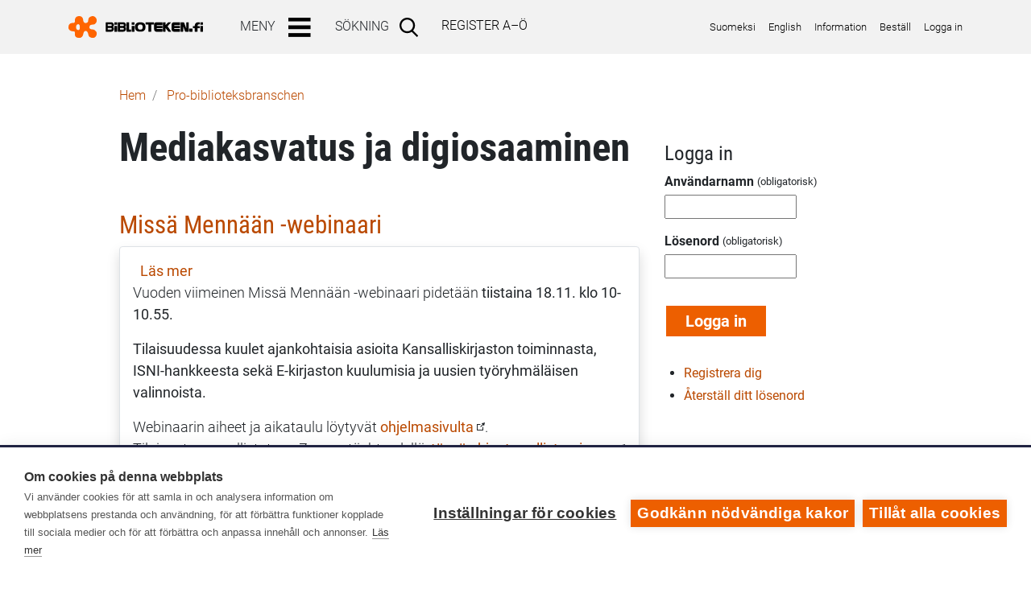

--- FILE ---
content_type: text/html; charset=UTF-8
request_url: https://www.biblioteken.fi/taxonomy/term/259309?language_content_entity=fi&page=1
body_size: 12146
content:
<!DOCTYPE html>
<html lang="sv" dir="ltr" prefix="content: http://purl.org/rss/1.0/modules/content/  dc: http://purl.org/dc/terms/  foaf: http://xmlns.com/foaf/0.1/  og: http://ogp.me/ns#  rdfs: http://www.w3.org/2000/01/rdf-schema#  schema: http://schema.org/  sioc: http://rdfs.org/sioc/ns#  sioct: http://rdfs.org/sioc/types#  skos: http://www.w3.org/2004/02/skos/core#  xsd: http://www.w3.org/2001/XMLSchema# ">
  <head>
    <meta charset="utf-8" />
<meta name="Generator" content="Drupal 10 (https://www.drupal.org)" />
<meta name="MobileOptimized" content="width" />
<meta name="HandheldFriendly" content="true" />
<meta name="viewport" content="width=device-width, initial-scale=1, user-scalable=yes" />
<link rel="alternate" hreflang="fi" href="https://www.biblioteken.fi/taxonomy/term/259309?language_content_entity=fi" />
<link rel="alternate" hreflang="sv" href="https://www.biblioteken.fi/taxonomy/term/259309?language_content_entity=sv" />
<link rel="alternate" type="application/rss+xml" title="Mediakasvatus ja digiosaaminen" href="https://www.biblioteken.fi/taxonomy/term/259309/feed?language_content_entity=fi" />

    <title>Mediakasvatus ja digiosaaminen | Biblioteken.fi</title>
    <link rel="icon" type="image/x-icon" href="/themes/contrib/emotheme_sv/favicon.ico">
    <link rel="icon" type="image/png" sizes="32x32" href="/themes/contrib/emotheme_sv/images/favicon/favicon-32.png">
    <link rel="icon" type="image/png" sizes="192x192" href="/themes/contrib/emotheme_sv/images/favicon/favicon-192.png">
    <link rel="apple-touch-icon" type="image/png" sizes="180x180" href="/themes/contrib/emotheme_sv/images/favicon/favicon-180.png">
    <link rel="manifest" href="/themes/contrib/emotheme_sv/images/manifest/manifest.json">
    <script defer data-domain="biblioteken.fi" type="text/plain" data-kifi-consent="analytics" data-src="https://plausible.io/js/script.js"></script>
    <link rel="stylesheet" media="all" href="/sites/default/files/css/css_le3KqOn58kqhPxSGJ6LchsUeToByLXT2fzuVxMDax00.css?delta=0&amp;language=sv&amp;theme=emotheme_sv&amp;include=eJxdjkEOgzAQAz9EmyehJXFhRTaL4gCiry8qalX1YtkzF8cs5BEGIbp4dQMpI_jZxdPpvOJs1STrEx3M2wRDGFFQNXrhD8s-SL6xHVnL-OU9t38160P7SeLMkKShqWHROKO-jaGsIVVfku-l48EGu55uip3hnXfztGa8AJarTis" />
<link rel="stylesheet" media="all" href="/sites/default/files/css/css_KjWC4DzuEkkaBiVcERgZ0k-G76neUfRUqU046_HTtpQ.css?delta=1&amp;language=sv&amp;theme=emotheme_sv&amp;include=eJxdjkEOgzAQAz9EmyehJXFhRTaL4gCiry8qalX1YtkzF8cs5BEGIbp4dQMpI_jZxdPpvOJs1STrEx3M2wRDGFFQNXrhD8s-SL6xHVnL-OU9t38160P7SeLMkKShqWHROKO-jaGsIVVfku-l48EGu55uip3hnXfztGa8AJarTis" />

    <script src="https://cdn.cookiehub.eu/c2/0540ebb9.js"></script>
<script src="https://gfx.kirjastot.fi/kifi/consent/csp-detect-blocked.js"></script>
<script src="https://gfx.kirjastot.fi/kifi/consent/cookiehub.js"></script>

  </head>
      <body class="path-taxonomy-term-259309 path-taxonomy has-footer">
                        <div id="skip-links">
            <a href="#maincontent" class="visually-hidden focusable skip-link">
              Hoppa till huvudinnehåll
            </a>
          </div>
                
          <div class="dialog-off-canvas-main-canvas" data-off-canvas-main-canvas>
    <header class="bg-light mb-3 py-1">
  <div class="container">
    <div class="main-navigation d-flex justify-content-between align-items-center">
        <nav class="navbar navbar-expand-lg navbar-light bg-light p-0">
    <div id="block-emotheme-sv-branding" class="site-branding block block-system block-system-branding-block">
  
    
        <a href="https://www.biblioteken.fi/" title="Hem" rel="home" class="site-branding__logo nav-link pl-0">
      <img src="/themes/contrib/emotheme/images/logo-sv.svg" alt="Libraries.fi" />
    </a>
  </div>
<div id="block-emotheme-sv-menutree" class="block block-kifimenu block-kifimenu-block">
  
    
    <button id="toggle-nav-main" class="navbar-toggler border-0" type="button" data-toggle="collapse" data-target="#navbarSupportedContent" 
    aria-controls="navbarSupportedContent" aria-expanded="false">
    <span class="mr-3 text-uppercase d-none d-sm-inline" aria-hidden="true">Meny</span><img src="/themes/contrib/emotheme_sv/images/menubar.svg" alt="Meny"/>
  </button>
  <div id="navbarSupportedContent" class="collapse navbar-collapse justify-content-between">
    <div class="d-lg-flex">
      <div class="my-3" aria-haspopup="true">
        <button id="kifimenu-toggle" class="border-0 mx-4" type="button" aria-controls="menu">
          <span class="mr-3 text-uppercase font-weight-light">Meny</span><img src="/themes/contrib/emotheme_sv/images/menubar.svg" alt="" aria-hidden="true"/>
        </button>
          

              <div class="kifi-main-nav-start-level pt-lg-2" aria-hidden="true">
      <ul class="menu navbar-nav mr-auto">
                                  <li class="nav-item menu-item menu-item--collapsed">
        <a href="https://www.biblioteken.fi/">Ingångssida</a>
              </li>
                              <li class="menu-item--tree nav-item dropdown menu-item menu-item--collapsed">
        <a href="https://www.biblioteken.fi/aktuellt" data-drupal-link-system-path="node/219292">Aktuellt</a>
                                <div class="kifi-main-nav-sublevel">
      <ul class="menu navbar-nav mr-auto">
                                  <li class="nav-item menu-item menu-item--collapsed">
        <a href="/aktuellt/nyheter">Nyheter</a>
              </li>
                              <li class="nav-item menu-item menu-item--collapsed">
        <a href="https://www.biblioteken.fi/node/add/announcement" data-drupal-link-system-path="node/add/announcement">Skicka in en nyhet</a>
              </li>
                              <li class="nav-item menu-item menu-item--collapsed">
        <a href="https://www.biblioteken.fi/aktuellt/meddelanden-och-kampanjer" data-drupal-link-system-path="aktuellt/meddelanden-och-kampanjer">Meddelanden och kampanjer</a>
              </li>
                              <li class="nav-item menu-item menu-item--collapsed">
        <a href="https://www.biblioteken.fi/node/add/procal_entry" data-drupal-link-system-path="node/add/procal_entry">Skicka in ett meddelande</a>
              </li>
                              <li class="nav-item menu-item menu-item--collapsed">
        <a href="https://www.biblioteken.fi/nyhetsbrev" data-drupal-link-system-path="node/221467">Nyhetsbrev</a>
              </li>
                              <li class="nav-item menu-item menu-item--collapsed">
        <a href="https://www.biblioteken.fi/bibliotekssome" data-drupal-link-system-path="node/219899">Sociala medier på bibliotek</a>
              </li>
                              <li class="nav-item menu-item menu-item--collapsed">
        <a href="https://www.biblioteken.fi/biblioteksnyheterfranvarlden" data-drupal-link-system-path="node/221789">Biblioteksnyheter från världen - arkiv</a>
              </li>
                              <li class="nav-item menu-item menu-item--collapsed">
        <a href="https://www.kirjastot.fi/ajankohtaista/pienkustantajien-uutuuksia">Förlagsmeddelanden för bibliotek</a>
              </li>
        </ul>
    </div><!-- #kifi-main-nav -->
  
              </li>
                              <li class="menu-item--tree nav-item dropdown menu-item menu-item--collapsed">
        <a href="https://www.biblioteken.fi/fortbildning-och-arbetsplatser" data-drupal-link-system-path="node/219294">Fortbildning, utbildning och arbetsplatser</a>
                                <div class="kifi-main-nav-sublevel">
      <ul class="menu navbar-nav mr-auto">
                                  <li class="nav-item menu-item menu-item--collapsed">
        <a href="https://www.biblioteken.fi/fortbildning-och-arbetsplatser/fortbildning-och-seminarier" data-drupal-link-system-path="fortbildning-och-arbetsplatser/fortbildning-och-seminarier">Fortbildning och seminarier</a>
              </li>
                              <li class="nav-item menu-item menu-item--collapsed">
        <a href="https://www.biblioteken.fi/procal/calendar?group=391" data-drupal-link-query="{&quot;group&quot;:&quot;391&quot;}" data-drupal-link-system-path="procal/calendar">Fortbildningskalender</a>
              </li>
                              <li class="nav-item menu-item menu-item--collapsed">
        <a href="https://www.biblioteken.fi/fortbildning-och-arbetsplatser/lediga-arbetsplatser" data-drupal-link-system-path="fortbildning-och-arbetsplatser/lediga-arbetsplatser">Lediga arbetsplatser</a>
              </li>
                              <li class="nav-item menu-item menu-item--collapsed">
        <a href="https://www.biblioteken.fi/biblioteksbranschen/biblioteksstudier" data-drupal-link-system-path="node/216154">Biblioteksutbildning</a>
              </li>
                              <li class="nav-item menu-item menu-item--collapsed">
        <a href="https://www.biblioteken.fi/liboppi" data-drupal-link-system-path="node/221661">Inlärningsmiljön Liboppi</a>
              </li>
                              <li class="nav-item menu-item menu-item--collapsed">
        <a href="/digihandledning">Digital handledning</a>
              </li>
                              <li class="nav-item menu-item menu-item--collapsed">
        <a href="https://www.biblioteken.fi/spel" data-drupal-link-system-path="node/216105">Spel och spelfostran</a>
              </li>
        </ul>
    </div><!-- #kifi-main-nav -->
  
              </li>
                              <li class="menu-item--tree nav-item dropdown menu-item menu-item--collapsed">
        <a href="https://www.biblioteken.fi/biblioteksutveckling" data-drupal-link-system-path="node/219282">Biblioteksbranshen och utveckling</a>
                                <div class="kifi-main-nav-sublevel">
      <ul class="menu navbar-nav mr-auto">
                                  <li class="nav-item menu-item menu-item--collapsed">
        <a href="https://www.biblioteken.fi/bibliotek-och-utveckling/bibliotek-med-utvecklingsuppdrag" data-drupal-link-system-path="node/216093">Bibliotek med regionala utvecklingsuppdrag</a>
              </li>
                              <li class="nav-item menu-item menu-item--collapsed">
        <a href="https://www.biblioteken.fi/biblioteksbranschen/centralbiblioteket" data-drupal-link-system-path="node/216163">Riksomfattande utvecklingsuppdrag</a>
              </li>
                              <li class="nav-item menu-item menu-item--collapsed">
        <a href="https://www.biblioteken.fi/bibliotek-och-utveckling/kontaktuppgifter" data-drupal-link-system-path="node/216090">Kontaktuppgifter till bibliotek med utvecklingsuppdrag</a>
              </li>
                              <li class="nav-item menu-item menu-item--collapsed">
        <a href="https://www.biblioteken.fi/projekt" data-drupal-link-system-path="node/219304">Projekt</a>
              </li>
                              <li class="nav-item menu-item menu-item--collapsed">
        <a href="https://www.biblioteken.fi/lagar-och-forvaltning" data-drupal-link-system-path="node/221840">Förvaltning och lagar</a>
              </li>
                              <li class="nav-item menu-item menu-item--collapsed">
        <a href="https://www.sjkerte.fi/sv">Läsfrämjande för barn och unga</a>
              </li>
                              <li class="nav-item menu-item menu-item--collapsed">
        <a href="https://www.biblioteken.fi/publikationer-och-rekommendationer-850e4" data-drupal-link-system-path="node/216100">Publikationer</a>
              </li>
                              <li class="nav-item menu-item menu-item--collapsed">
        <a href="https://www.biblioteken.fi/biblioteksutveckling/aktivt-medborgarskap" data-drupal-link-system-path="node/223930">Främjande av aktivt medborgarskap</a>
              </li>
                              <li class="nav-item menu-item menu-item--collapsed">
        <a href="https://www.biblioteken.fi/bibliotekochutveckling/jobbaibiblioteket" data-drupal-link-system-path="node/223302">På jobb i biblioteket!</a>
              </li>
        </ul>
    </div><!-- #kifi-main-nav -->
  
              </li>
                              <li class="menu-item--tree nav-item dropdown menu-item menu-item--collapsed">
        <a href="https://www.biblioteken.fi/kommunikation-och-marknadsforing" data-drupal-link-system-path="node/219291">Marknadsföring och innehåll</a>
                                <div class="kifi-main-nav-sublevel">
      <ul class="menu navbar-nav mr-auto">
                                  <li class="nav-item menu-item menu-item--collapsed">
        <a href="https://www.biblioteken.fi/anvandning-av-bibliotekenfi-innehall" data-drupal-link-system-path="node/221589">Användning av Biblioteken.fi:s innehåll på webbsidor</a>
              </li>
                              <li class="nav-item menu-item menu-item--collapsed">
        <a href="https://www.biblioteken.fi/litteratur/bokhandel" data-drupal-link-system-path="node/216170">Förlag och bokhandlar</a>
              </li>
                              <li class="nav-item menu-item menu-item--collapsed">
        <a href="https://www.biblioteken.fi/innehallsproduktion" data-drupal-link-system-path="node/219293">Innehållsproduktion på Biblioteken.fi</a>
              </li>
                              <li class="nav-item menu-item menu-item--collapsed">
        <a href="https://www.biblioteken.fi/symbolen-for-de-allmanna-biblioteken" title="Symbolen för de allmänna biblioteken" data-drupal-link-system-path="node/218326">Symbolen för de allmänna biblioteken</a>
              </li>
                              <li class="nav-item menu-item menu-item--collapsed">
        <a href="/materialbank">Materialbank</a>
              </li>
                              <li class="nav-item menu-item menu-item--collapsed">
        <a href="https://www.biblioteken.fi/symbolen-for-de-allmanna-biblioteken-och-tillganglighet" data-drupal-link-system-path="node/216099">Tillgänglighet och lätt språk</a>
              </li>
                              <li class="nav-item menu-item menu-item--collapsed">
        <a href="https://www.biblioteken.fi/tapahtumapankki" data-drupal-link-system-path="tapahtumapankki">Evenemangs- och idébank</a>
              </li>
                              <li class="nav-item menu-item menu-item--collapsed">
        <a href="https://www.biblioteken.fi/biblioteksbranschen/upphovsratt" data-drupal-link-system-path="node/216149">Upphovsrätt</a>
              </li>
        </ul>
    </div><!-- #kifi-main-nav -->
  
              </li>
                              <li class="menu-item--tree nav-item dropdown menu-item menu-item--collapsed">
        <a href="https://www.biblioteken.fi/informationssokningsverktyg" data-drupal-link-system-path="node/219900">Informationssökning</a>
                                <div class="kifi-main-nav-sublevel">
      <ul class="menu navbar-nav mr-auto">
                                  <li class="nav-item menu-item menu-item--collapsed">
        <a href="https://www.biblioteken.fi/handledning-i-informationssokning" data-drupal-link-system-path="node/221906">Handledning i informationssökning</a>
              </li>
        </ul>
    </div><!-- #kifi-main-nav -->
  
              </li>
                              <li class="menu-item--tree nav-item dropdown menu-item menu-item--collapsed">
        <a href="https://www.biblioteken.fi/samarbetsgrupper" data-drupal-link-system-path="node/221779">Samarbetsgrupper</a>
                                <div class="kifi-main-nav-sublevel">
      <ul class="menu navbar-nav mr-auto">
                                  <li class="nav-item menu-item menu-item--collapsed">
        <a href="https://www.biblioteken.fi/radet" data-drupal-link-system-path="node/216160">Rådet för de allmänna biblioteken</a>
              </li>
                              <li class="nav-item menu-item menu-item--collapsed">
        <a href="https://www.biblioteken.fi/biblioteksbranschen/foreningar" data-drupal-link-system-path="node/216164">Biblioteksföreningar och organisationer</a>
              </li>
                              <li class="nav-item menu-item menu-item--collapsed">
        <a href="https://www.biblioteken.fi/biblioteksbranschen/facktidningar" data-drupal-link-system-path="node/216153">Biblioteksfackliga tidningar</a>
              </li>
                              <li class="nav-item menu-item menu-item--collapsed">
        <a href="https://www.biblioteken.fi/biblioteksbranschen/bibliotekssamarbete/konsortium" data-drupal-link-system-path="node/216143">Konsortiet för de allmänna biblioteken</a>
              </li>
                              <li class="nav-item menu-item menu-item--collapsed">
        <a href="https://www.kirjastot.fi/erik/radet-for-specialbibliotek">Rådet för specialbibliotek</a>
              </li>
        </ul>
    </div><!-- #kifi-main-nav -->
  
              </li>
                              <li class="menu-item--tree nav-item dropdown menu-item menu-item--collapsed">
        <a href="https://www.biblioteken.fi/statistik" title="Biblioteksstatistik" data-drupal-link-system-path="node/218976">Statistik</a>
                                <div class="kifi-main-nav-sublevel">
      <ul class="menu navbar-nav mr-auto">
                                  <li class="nav-item menu-item menu-item--collapsed">
        <a href="https://www.biblioteken.fi/kommunvisa-inloggnings-ID-n-och-anvisningar-for-statistikforing" data-drupal-link-system-path="node/219295">Inloggnings-ID: n och anvisningar för statistikföring</a>
              </li>
        </ul>
    </div><!-- #kifi-main-nav -->
  
              </li>
                              <li class="menu-item--tree nav-item dropdown menu-item menu-item--collapsed">
        <a href="https://www.biblioteken.fi/anvisningar-och-rekommendationer" data-drupal-link-system-path="node/219305">Anvisningar och rekommendationer</a>
                                <div class="kifi-main-nav-sublevel">
      <ul class="menu navbar-nav mr-auto">
                                  <li class="nav-item menu-item menu-item--collapsed">
        <a href="https://www.biblioteken.fi/anvandar-id" data-drupal-link-system-path="node/219478">Användar-ID:n för Biblioteken.fi</a>
              </li>
                              <li class="nav-item menu-item menu-item--collapsed">
        <a href="https://www.biblioteken.fi/anvisningar-formular-for-nyheter-och-meddelanden" data-drupal-link-system-path="node/222112">Lämna in nyheter, meddelanden på Biblioteken.fi</a>
              </li>
                              <li class="nav-item menu-item menu-item--collapsed">
        <a href="https://www.biblioteken.fi/biblioteksbranschen/fjarrlan" data-drupal-link-system-path="node/216151">Fjärrlån</a>
              </li>
                              <li class="nav-item menu-item menu-item--collapsed">
        <a href="https://www.biblioteken.fi/materialanskaffning" data-drupal-link-system-path="node/221693">Medieanskaffning</a>
              </li>
                              <li class="nav-item menu-item menu-item--collapsed">
        <a href="https://www.biblioteken.fi/amnesord" data-drupal-link-system-path="node/216145">Katalogisering och innehållsbeskrivning</a>
              </li>
        </ul>
    </div><!-- #kifi-main-nav -->
  
              </li>
                              <li class="menu-item--tree nav-item dropdown menu-item menu-item--collapsed">
        <a href="https://www.biblioteken.fi/flersprakigabiblioteket" data-drupal-link-system-path="node/216103">Flerspråkiga biblioteket</a>
                                <div class="kifi-main-nav-sublevel">
      <ul class="menu navbar-nav mr-auto">
                                  <li class="nav-item menu-item menu-item--collapsed">
        <a href="https://www.biblioteken.fi/node/225491" data-drupal-link-system-path="node/225491">Det Flerspråkiga biblioteket firar sitt 30-åriga jubileum</a>
              </li>
                              <li class="nav-item menu-item menu-item--collapsed">
        <a href="https://www.biblioteken.fi/flersprakigabiblioteketet-kontakt" data-drupal-link-system-path="node/221770">Flerspråkiga bibliotekets kontaktuppgifter</a>
              </li>
                              <li class="nav-item menu-item menu-item--collapsed">
        <a href="https://www.biblioteken.fi/flersprakigabiblioteket/utlaning" data-drupal-link-system-path="node/224438">Låna från Flerspråkiga biblioteket</a>
              </li>
                              <li class="nav-item menu-item menu-item--collapsed">
        <a href="https://www.biblioteken.fi/tjanster-och-material-for-bibliotek" data-drupal-link-system-path="node/224449">Tjänster och material för bibliotek</a>
              </li>
                              <li class="nav-item menu-item menu-item--collapsed">
        <a href="https://www.biblioteken.fi/flerspr%C3%A5kigabiblioteket/bokhandlar" data-drupal-link-system-path="node/216097">Bokhandlar för anskaffning av flerspråkigt material</a>
              </li>
                              <li class="nav-item menu-item menu-item--collapsed">
        <a href="https://www.biblioteken.fi/litteratur-pa-olika-sprak" data-drupal-link-system-path="node/222027">Läsfrämjande på olika språk</a>
              </li>
                              <li class="nav-item menu-item menu-item--collapsed">
        <a href="https://www.biblioteken.fi/lankar-for-invandrare" data-drupal-link-system-path="node/222028">Information om Finland, språkkurser och bibliotekstjänster för invandrare</a>
              </li>
        </ul>
    </div><!-- #kifi-main-nav -->
  
              </li>
        </ul>
    </div><!-- #kifi-main-nav -->
  



      </div>
      <form action="https://www.biblioteken.fi/search/content" method="get" id="search-block-form" accept-charset="UTF-8" class="form-inline ml-3 ml-lg-0 my-3 my-lg-0">
        <div class="input-group bg-white border align-items-center align-items-lg-stretch w-100">
          <label for="edit-keys" class="text-uppercase mb-0 pl-3 pl-lg-0">Sökning</label>
          <input data-drupal-selector="edit-keys" id="edit-keys" name="keys" value="" size="11" maxlength="128" class="form-control px-1 border-0 text-body" type="search">
          </input>
          <button data-drupal-selector="edit-submit" id="edit-submit--2" value="Sök..." class="btn my-1 my-md-0 pl-1" type="submit">
            <img src="/themes/contrib/emotheme_sv/images/search.svg" alt="Sök"/>
          </button>
        </div>
      </form>
      <div class="m-3 text-uppercase font-weight-light"><a href="/register">Register A–Ö</a></div>
    </div><!-- .d-lg-flex -->
          <ul class="additional-nav d-flex my-4 my-lg-0 pl-3">
  <li class="pr-2">
    <a href="https://www.kirjastot.fi">Suomeksi</a>
  </li>
  <li class="px-2">
    <a href="https://www.libraries.fi">English</a>
  </li>
  <li class="px-2">
    <a href="/info">Information</a>
  </li>
  <li class="px-2">
    <a href="/bestall">Beställ</a>
  </li>
      <li class="pl-2">
      <a href="/user">Logga in</a>
    </li>
  </ul>
      </div><!-- #navbarSupportedContent -->
</div>

  </nav>

    </div><!-- .main-navigation -->
  </div><!-- .container -->
</header>

<main id="maincontent">
  <div class="container">
    <div class="row mx-md-3 mx-lg-5">

      <div class="col-12">
          <div class="region region-breadcrumb">
    <div id="block-emotheme-sv-murupolku" class="block block-kifimenu block-kifi-breadcrumb-block">
  
    
        <nav class="my-3" role="navigation" aria-labelledby="system-breadcrumb">
    <h2 id="system-breadcrumb" class="visually-hidden">Länkstig</h2>
    <ol class="breadcrumb pl-0 bg-white">
                        <li class="breadcrumb-item">
                      <a href="https://www.biblioteken.fi/?language_content_entity=fi">Hem</a>
                  </li>
                    <li class="breadcrumb-item">
          <a href="/pro">Pro-biblioteks­branschen</a>
        </li>
              </ol>
  </nav>

  </div>

  </div>

              </div><!-- div.col-12 -->

      
        <div class="col-lg-8 region region-content">
            <div class="region region-highlighted">
    <div data-drupal-messages-fallback class="hidden"></div>
<div id="block-emotheme-sv-cssstylefixes" class="block block-block-content block-block-content1f20bd05-6f42-4789-a880-173b7daff477">
  
    
      
            <div class="clearfix text-formatted field field--name-body field--type-text-with-summary field--label-hidden field__item"><style>
article.node ol li {
  display: flex;
}
article.node ol li:before {
  content: counters(item,".") ". ";
  margin-right: .5rem;
}
</style></div>
      
  </div>

  </div>

          
                    
                    
                      <div class="region region-content">
    <div id="block-emotheme-sv-page-title" class="block block-core block-page-title-block">
  
    
      
  <h1 class="page-title">Mediakasvatus ja digiosaaminen</h1>


  </div>
<div id="block-emotheme-sv-content" class="block block-system block-system-main-block">
  
    
      <div class="views-element-container"><div class="view view-taxonomy-term view-id-taxonomy_term view-display-id-page_1 js-view-dom-id-3223163670fe7553b0062ae0da0208b7cb78ee18d380a41d9dea24f53c6128d5">
  
    
      <div class="view-header">
      <div about="https://www.biblioteken.fi/taxonomy/term/259309?language_content_entity=fi" id="taxonomy-term-259309" class="taxonomy-term vocabulary-procal-subgroups">
  
    
  <div class="content">
    
  </div>
</div>

    </div>
      
      <div class="view-content">
          <div class="views-row">
<article data-history-node-id="225761" lang="fi" about="https://www.biblioteken.fi/ammattikalenteri/koulutus-ja-seminaarit/missa-mennaan-webinaari-8?language_content_entity=fi" class="node node--type-procal-entry node--view-mode-teaser">

  
      <h2>
      <a href="https://www.biblioteken.fi/ammattikalenteri/koulutus-ja-seminaarit/missa-mennaan-webinaari-8?language_content_entity=fi" rel="bookmark"><span class="field field--name-title field--type-string field--label-hidden">Missä Mennään -webinaari</span>
</a>
    </h2>
    

  
  <div class="mb-4 pt-3 pb-2 px-3 shadow border border-secondary rounded">
          <div class="node__links">
    <ul class="links inline"><li class="node-readmore"><a href="https://www.biblioteken.fi/ammattikalenteri/koulutus-ja-seminaarit/missa-mennaan-webinaari-8?language_content_entity=fi" rel="tag" title="Missä Mennään -webinaari" hreflang="fi">Läs mer<span class="visually-hidden"> om Missä Mennään -webinaari</span></a></li></ul>  </div>


            <div class="field field--name-body field--type-text-with-summary field--label-hidden pb-4 field__item"><p>Vuoden viimeinen Missä Mennään -webinaari pidetään <strong>tiistaina 18.11. klo 10-10.55.</strong></p>
<p><strong>Tilaisuudessa kuulet ajankohtaisia asioita Kansalliskirjaston toiminnasta, ISNI-hankkeesta sekä E-kirjaston kuulumisia ja uusien työryhmäläisen valinnoista.</strong></p>
<p>Webinaarin aiheet ja aikataulu löytyvät <a href="https://www.kiwi.fi/x/NQLxGg">ohjelmasivulta</a>.<br>Tilaisuuteen osallistutaan Zoom-etäyhteydellä, <a href="https://www.kiwi.fi/display/etaosallistuminen">tässä ohjeet osallistumiseen</a>.</p></div>
      
          <ul class="procal-export">
            <li><a class="procal-gcal-btn" href="http://www.google.com/calendar/event?action=TEMPLATE&amp;text=Miss%C3%A4+Menn%C3%A4%C3%A4n+-webinaari&amp;dates=20251118T100000%2F20251118T105500&amp;location=Zoom" title="Exportera till Google Kalendern">Export to Google Calendar</a></li>
            <li><a href="https://www.biblioteken.fi/procal/event/225761/export/ics?language_content_entity=fi" title="Ladda ner som iCalendar">Ladda ner som iCalendar</a></li>
          </ul>
        
  </div>

</article>
</div>
    <div class="views-row">
<article data-history-node-id="225748" lang="fi" about="https://www.biblioteken.fi/ammattikalenteri/koulutus-ja-seminaarit/kirjastojen-kopiraittila-sivuston-webinaari-27?language_content_entity=fi" class="node node--type-procal-entry node--view-mode-teaser">

  
      <h2>
      <a href="https://www.biblioteken.fi/ammattikalenteri/koulutus-ja-seminaarit/kirjastojen-kopiraittila-sivuston-webinaari-27?language_content_entity=fi" rel="bookmark"><span class="field field--name-title field--type-string field--label-hidden">Kirjastojen Kopiraittila -sivuston webinaari 27.11.</span>
</a>
    </h2>
    

  
  <div class="mb-4 pt-3 pb-2 px-3 shadow border border-secondary rounded">
          <div class="node__links">
    <ul class="links inline"><li class="node-readmore"><a href="https://www.biblioteken.fi/ammattikalenteri/koulutus-ja-seminaarit/kirjastojen-kopiraittila-sivuston-webinaari-27?language_content_entity=fi" rel="tag" title="Kirjastojen Kopiraittila -sivuston webinaari 27.11." hreflang="fi">Läs mer<span class="visually-hidden"> om Kirjastojen Kopiraittila -sivuston webinaari 27.11.</span></a></li></ul>  </div>


            <div class="field field--name-body field--type-text-with-summary field--label-hidden pb-4 field__item"><img src="/sites/default/files/inline-images/Kirjaston%20Kopiraittila%20-webinaarikuva_0.png" data-entity-uuid="67ab8a71-42cc-4b94-b786-32a243544732" data-entity-type="file" width="1080" height="1350" alt="Kirjaston Kopiraittila -webinaarin teemakuva. Sisältö sama kuin leipätekstissä." loading="lazy"><p>Oletko koskaan miettinyt, tarvitaanko elokuvan näyttämiseen kirjaston satutunnilla erillinen lupa? Saako musiikkia soittaa tapahtumassa tai valokuvan jakaa kirjaston somekanavissa?</p></div>
      
          <ul class="procal-export">
            <li><a class="procal-gcal-btn" href="http://www.google.com/calendar/event?action=TEMPLATE&amp;text=Kirjastojen+Kopiraittila+-sivuston+webinaari+27.11.&amp;dates=20251127T130000%2F20251127T140000&amp;location=" title="Exportera till Google Kalendern">Export to Google Calendar</a></li>
            <li><a href="https://www.biblioteken.fi/procal/event/225748/export/ics?language_content_entity=fi" title="Ladda ner som iCalendar">Ladda ner som iCalendar</a></li>
          </ul>
        
  </div>

</article>
</div>
    <div class="views-row">
<article data-history-node-id="225747" lang="fi" about="https://www.biblioteken.fi/ammattikalenteri/koulutus-ja-seminaarit/kirjastojen-kopiraittila-sivuston-webinaari-18?language_content_entity=fi" class="node node--type-procal-entry node--view-mode-teaser">

  
      <h2>
      <a href="https://www.biblioteken.fi/ammattikalenteri/koulutus-ja-seminaarit/kirjastojen-kopiraittila-sivuston-webinaari-18?language_content_entity=fi" rel="bookmark"><span class="field field--name-title field--type-string field--label-hidden">Kirjastojen Kopiraittila -sivuston webinaari 18.11.</span>
</a>
    </h2>
    

  
  <div class="mb-4 pt-3 pb-2 px-3 shadow border border-secondary rounded">
          <div class="node__links">
    <ul class="links inline"><li class="node-readmore"><a href="https://www.biblioteken.fi/ammattikalenteri/koulutus-ja-seminaarit/kirjastojen-kopiraittila-sivuston-webinaari-18?language_content_entity=fi" rel="tag" title="Kirjastojen Kopiraittila -sivuston webinaari 18.11." hreflang="fi">Läs mer<span class="visually-hidden"> om Kirjastojen Kopiraittila -sivuston webinaari 18.11.</span></a></li></ul>  </div>


            <div class="field field--name-body field--type-text-with-summary field--label-hidden pb-4 field__item"><img src="/sites/default/files/inline-images/Kirjaston%20Kopiraittila%20-webinaarikuva.png" data-entity-uuid="6e003686-744f-402f-96ef-d8a66bf13079" data-entity-type="file" alt="Kirjaston Kopiraittila -webinaarin teemakuva. Ajankohta sama kuin leipätekstissä." width="1080" height="1350" loading="lazy"><p>Oletko koskaan miettinyt, tarvitaanko elokuvan näyttämiseen kirjaston satutunnilla erillinen lupa? Saako musiikkia soittaa tapahtumassa tai valokuvan jakaa kirjaston somekanavissa?</p></div>
      
          <ul class="procal-export">
            <li><a class="procal-gcal-btn" href="http://www.google.com/calendar/event?action=TEMPLATE&amp;text=Kirjastojen+Kopiraittila+-sivuston+webinaari+18.11.&amp;dates=20251118T130000%2F20251118T140000&amp;location=" title="Exportera till Google Kalendern">Export to Google Calendar</a></li>
            <li><a href="https://www.biblioteken.fi/procal/event/225747/export/ics?language_content_entity=fi" title="Ladda ner som iCalendar">Ladda ner som iCalendar</a></li>
          </ul>
        
  </div>

</article>
</div>
    <div class="views-row">
<article data-history-node-id="225708" lang="fi" about="https://www.biblioteken.fi/ammattikalenteri/koulutus-ja-seminaarit/ai-och-biblioteken?language_content_entity=fi" class="node node--type-procal-entry node--view-mode-teaser">

  
      <h2>
      <a href="https://www.biblioteken.fi/ammattikalenteri/koulutus-ja-seminaarit/ai-och-biblioteken?language_content_entity=fi" rel="bookmark"><span class="field field--name-title field--type-string field--label-hidden">AI och biblioteken</span>
</a>
    </h2>
    

  
  <div class="mb-4 pt-3 pb-2 px-3 shadow border border-secondary rounded">
          <div class="node__links">
    <ul class="links inline"><li class="node-readmore"><a href="https://www.biblioteken.fi/ammattikalenteri/koulutus-ja-seminaarit/ai-och-biblioteken?language_content_entity=fi" rel="tag" title="AI och biblioteken" hreflang="fi">Läs mer<span class="visually-hidden"> om AI och biblioteken</span></a></li></ul>  </div>


            <div class="field field--name-body field--type-text-with-summary field--label-hidden pb-4 field__item"><p>Generativ AI håller på att revolutionera hela medialandskapet och sätter nya krav på media och informationskunnighet. Hur påverkar detta bibliotekens möjligheter att uppfylla sina uppdrag och vad innebär det för den enskilda biblioteksmedarbetaren? Hur kan biblioteken tillämpa AI&nbsp;och finns det ett hållbart och civiliserat sätt att använda teknologin?&nbsp;</p></div>
      
          <ul class="procal-export">
            <li><a class="procal-gcal-btn" href="http://www.google.com/calendar/event?action=TEMPLATE&amp;text=AI+och+biblioteken&amp;dates=20251021T130000%2F20251021T150000&amp;location=Teams" title="Exportera till Google Kalendern">Export to Google Calendar</a></li>
            <li><a href="https://www.biblioteken.fi/procal/event/225708/export/ics?language_content_entity=fi" title="Ladda ner som iCalendar">Ladda ner som iCalendar</a></li>
          </ul>
        
  </div>

</article>
</div>
    <div class="views-row">
<article data-history-node-id="225676" lang="fi" about="https://www.biblioteken.fi/ammattikalenteri/koulutus-ja-seminaarit/koulutusta-digi-kansalliskirjasto-fi-palvelun-4?language_content_entity=fi" class="node node--type-procal-entry node--view-mode-teaser">

  
      <h2>
      <a href="https://www.biblioteken.fi/ammattikalenteri/koulutus-ja-seminaarit/koulutusta-digi-kansalliskirjasto-fi-palvelun-4?language_content_entity=fi" rel="bookmark"><span class="field field--name-title field--type-string field--label-hidden">Koulutusta digi.kansalliskirjasto.fi-palvelun käytöstä 12.11.2025 klo 16</span>
</a>
    </h2>
    

  
  <div class="mb-4 pt-3 pb-2 px-3 shadow border border-secondary rounded">
          <div class="node__links">
    <ul class="links inline"><li class="node-readmore"><a href="https://www.biblioteken.fi/ammattikalenteri/koulutus-ja-seminaarit/koulutusta-digi-kansalliskirjasto-fi-palvelun-4?language_content_entity=fi" rel="tag" title="Koulutusta digi.kansalliskirjasto.fi-palvelun käytöstä 12.11.2025 klo 16" hreflang="fi">Läs mer<span class="visually-hidden"> om Koulutusta digi.kansalliskirjasto.fi-palvelun käytöstä 12.11.2025 klo 16</span></a></li></ul>  </div>


            <div class="field field--name-body field--type-text-with-summary field--label-hidden pb-4 field__item"><p>Digi.kansalliskirjasto.fi-palvelussa on yli 31 miljoonaa sivua aineistoja. Kiinnostaako palvelun sisällöt? Haluatko oppia hakemaan aineistoja paremmin? &nbsp;<br>Nyt on tarjolla vinkkejä järjestelmän tehokkaaseen käyttöön.&nbsp;</p>
<p>Koulutus järjestetään keskiviikkona 12.11.2025 klo 16 Zoomissa. Koulutus kestää noin tunnin.Koulutukseen ilmoittaudutaan tämän linkin kautta <a href="https://www.lyyti.fi/reg/DigiKayttokoulutus2511">Koulutus: Digi.kansalliskirjasto.fi</a>. Ilmoittautuminen sulkeutuu 12.11. klo 10.</p></div>
      
          <ul class="procal-export">
            <li><a class="procal-gcal-btn" href="http://www.google.com/calendar/event?action=TEMPLATE&amp;text=Koulutusta+digi.kansalliskirjasto.fi-palvelun+k%C3%A4yt%C3%B6st%C3%A4+12.11.2025+klo+16&amp;dates=20251112T160000%2F20251112T170000&amp;location=verkossa" title="Exportera till Google Kalendern">Export to Google Calendar</a></li>
            <li><a href="https://www.biblioteken.fi/procal/event/225676/export/ics?language_content_entity=fi" title="Ladda ner som iCalendar">Ladda ner som iCalendar</a></li>
          </ul>
        
  </div>

</article>
</div>
    <div class="views-row">
<article data-history-node-id="225657" lang="fi" about="https://www.biblioteken.fi/ammattikalenteri/koulutus-ja-seminaarit/piken-verkostowebinaari-ajatuksia-ja-harjoituksia?language_content_entity=fi" class="node node--type-procal-entry node--view-mode-teaser">

  
      <h2>
      <a href="https://www.biblioteken.fi/ammattikalenteri/koulutus-ja-seminaarit/piken-verkostowebinaari-ajatuksia-ja-harjoituksia?language_content_entity=fi" rel="bookmark"><span class="field field--name-title field--type-string field--label-hidden">PiKen verkostowebinaari: Ajatuksia ja harjoituksia kirjoittamisesta lukemisen innostajana</span>
</a>
    </h2>
    

  
  <div class="mb-4 pt-3 pb-2 px-3 shadow border border-secondary rounded">
          <div class="node__links">
    <ul class="links inline"><li class="node-readmore"><a href="https://www.biblioteken.fi/ammattikalenteri/koulutus-ja-seminaarit/piken-verkostowebinaari-ajatuksia-ja-harjoituksia?language_content_entity=fi" rel="tag" title="PiKen verkostowebinaari: Ajatuksia ja harjoituksia kirjoittamisesta lukemisen innostajana" hreflang="fi">Läs mer<span class="visually-hidden"> om PiKen verkostowebinaari: Ajatuksia ja harjoituksia kirjoittamisesta lukemisen innostajana</span></a></li></ul>  </div>


            <div class="field field--name-body field--type-text-with-summary field--label-hidden pb-4 field__item"><p><strong>PiKe-alueen lasten- ja nuortenkirjastotyön verkoston järjestämä Verkostowebinaari! Kokoonnumme perjantaina 31.10. klo 10.00 linjoille etäyhteyksin vaihtamaan ajatuksia kirjastoalan ajankohtaisista asioista. Tervetuloa mukaan kahvittelemaan, keskustelemaan ja oppimaan uutta yhdessä muiden kollegoiden kanssa. </strong><img src="https://s.w.org/images/core/emoji/16.0.1/svg/2615.svg" alt="☕" width="1" height="1"></p></div>
      
          <ul class="procal-export">
            <li><a class="procal-gcal-btn" href="http://www.google.com/calendar/event?action=TEMPLATE&amp;text=PiKen+verkostowebinaari%3A+Ajatuksia+ja+harjoituksia+kirjoittamisesta+lukemisen+innostajana&amp;dates=20251031T100000%2F20251031T110000&amp;location=Teams" title="Exportera till Google Kalendern">Export to Google Calendar</a></li>
            <li><a href="https://www.biblioteken.fi/procal/event/225657/export/ics?language_content_entity=fi" title="Ladda ner som iCalendar">Ladda ner som iCalendar</a></li>
          </ul>
        
  </div>

</article>
</div>
    <div class="views-row">
<article data-history-node-id="225643" lang="fi" about="https://www.biblioteken.fi/ammattikalenteri/koulutus-ja-seminaarit/kirjasto-mediataitojen-tukena-webinaarit-uuden?language_content_entity=fi" class="node node--type-procal-entry node--view-mode-teaser">

  
      <h2>
      <a href="https://www.biblioteken.fi/ammattikalenteri/koulutus-ja-seminaarit/kirjasto-mediataitojen-tukena-webinaarit-uuden?language_content_entity=fi" rel="bookmark"><span class="field field--name-title field--type-string field--label-hidden">Kirjasto mediataitojen tukena -webinaarit uuden mediakasvatuskokonaisuuden käyttöönottoon kirjastoille</span>
</a>
    </h2>
    

  
  <div class="mb-4 pt-3 pb-2 px-3 shadow border border-secondary rounded">
          <div class="node__links">
    <ul class="links inline"><li class="node-readmore"><a href="https://www.biblioteken.fi/ammattikalenteri/koulutus-ja-seminaarit/kirjasto-mediataitojen-tukena-webinaarit-uuden?language_content_entity=fi" rel="tag" title="Kirjasto mediataitojen tukena -webinaarit uuden mediakasvatuskokonaisuuden käyttöönottoon kirjastoille" hreflang="fi">Läs mer<span class="visually-hidden"> om Kirjasto mediataitojen tukena -webinaarit uuden mediakasvatuskokonaisuuden käyttöönottoon kirjastoille</span></a></li></ul>  </div>


            <div class="field field--name-body field--type-text-with-summary field--label-hidden pb-4 field__item"><p>Kansanvalistusseura-säätiön ja Mediakasvatusseuran <a href="https://mediakasvatus.fi/hanke/2024/11/uutistenlukua-eri-mediamaailmoissa-toimintamalli-nuorten-ja-aikuistenmedialukutaidon-vahvistamiseen/">Uutistenlukua eri mediamaailmoissa</a> -hankkeessa on pidetty menneen kevään ja kuluvan syksyn aikana työpajoja 15 eri kirjastossa nuorille ja aikuisille.</p>
<p>Uutistenlukuun ja mediakasvatukseen kehitetty työpajamalli ja oppimateriaali jalkautetaan kirjastoammattilaisten käyttöön<strong> Kirjasto mediataitojen tukena -webinaareissa.&nbsp;</strong></p></div>
      
          <ul class="procal-export">
            <li><a class="procal-gcal-btn" href="http://www.google.com/calendar/event?action=TEMPLATE&amp;text=Kirjasto+mediataitojen+tukena+-webinaarit+uuden+mediakasvatuskokonaisuuden+k%C3%A4ytt%C3%B6%C3%B6nottoon+kirjastoille&amp;dates=20251111T140000%2F20251126T184500&amp;location=Et%C3%A4n%C3%A4+Teamsissa" title="Exportera till Google Kalendern">Export to Google Calendar</a></li>
            <li><a href="https://www.biblioteken.fi/procal/event/225643/export/ics?language_content_entity=fi" title="Ladda ner som iCalendar">Ladda ner som iCalendar</a></li>
          </ul>
        
  </div>

</article>
</div>
    <div class="views-row">
<article data-history-node-id="225644" lang="fi" about="https://www.biblioteken.fi/ammattikalenteri/koulutus-ja-seminaarit/opi-ohjaamaan-uutistenlukupajaa-webinaarit-kirjastoammattilaisille?language_content_entity=fi" class="node node--type-procal-entry node--view-mode-teaser">

  
      <h2>
      <a href="https://www.biblioteken.fi/ammattikalenteri/koulutus-ja-seminaarit/opi-ohjaamaan-uutistenlukupajaa-webinaarit-kirjastoammattilaisille?language_content_entity=fi" rel="bookmark"><span class="field field--name-title field--type-string field--label-hidden">Opi ohjaamaan uutistenlukupajaa – webinaarit kirjastoammattilaisille</span>
</a>
    </h2>
    

  
  <div class="mb-4 pt-3 pb-2 px-3 shadow border border-secondary rounded">
          <div class="node__links">
    <ul class="links inline"><li class="node-readmore"><a href="https://www.biblioteken.fi/ammattikalenteri/koulutus-ja-seminaarit/opi-ohjaamaan-uutistenlukupajaa-webinaarit-kirjastoammattilaisille?language_content_entity=fi" rel="tag" title="Opi ohjaamaan uutistenlukupajaa – webinaarit kirjastoammattilaisille" hreflang="fi">Läs mer<span class="visually-hidden"> om Opi ohjaamaan uutistenlukupajaa – webinaarit kirjastoammattilaisille</span></a></li></ul>  </div>


            <div class="field field--name-body field--type-text-with-summary field--label-hidden pb-4 field__item"><p>Kirjastot saavat tukea mediakasvatukseen uutistenlukupajoissa kehitetyn toimintamallin ja materiaalin avulla. Ne otetaan käyttöön marraskuussa kolmessa webinaarissa.</p><p>Nuorille ja aikuisille suunnatut uutistenlukupajat ovat kirjastojen, Kvs-säätiön ja <a href="https://mediakasvatus.fi/">Mediakasvatusseuran</a> vastaus kasvavaan huoleen disinformaation ja valeuutisten haitoista kansalaisyhteiskunnalle. Kriittinen medialukutaito on kansalaistaito, jota voi oppia.</p></div>
      
          <ul class="procal-export">
            <li><a class="procal-gcal-btn" href="http://www.google.com/calendar/event?action=TEMPLATE&amp;text=Opi+ohjaamaan+uutistenlukupajaa+%E2%80%93+webinaarit+kirjastoammattilaisille&amp;dates=20251111T144500%2F20251126T184500&amp;location=Verkossa+Teams-yhteydell%C3%A4" title="Exportera till Google Kalendern">Export to Google Calendar</a></li>
            <li><a href="https://www.biblioteken.fi/procal/event/225644/export/ics?language_content_entity=fi" title="Ladda ner som iCalendar">Ladda ner som iCalendar</a></li>
          </ul>
        
  </div>

</article>
</div>
    <div class="views-row">
<article data-history-node-id="225641" lang="fi" about="https://www.biblioteken.fi/ammattikalenteri/koulutus-ja-seminaarit/severi-kahvit-digiseniori-diggaa-digikuilun?language_content_entity=fi" class="node node--type-procal-entry node--view-mode-teaser">

  
      <h2>
      <a href="https://www.biblioteken.fi/ammattikalenteri/koulutus-ja-seminaarit/severi-kahvit-digiseniori-diggaa-digikuilun?language_content_entity=fi" rel="bookmark"><span class="field field--name-title field--type-string field--label-hidden">SEVERI-kahvit: Digiseniori diggaa digikuilun ylitse </span>
</a>
    </h2>
    

  
  <div class="mb-4 pt-3 pb-2 px-3 shadow border border-secondary rounded">
          <div class="node__links">
    <ul class="links inline"><li class="node-readmore"><a href="https://www.biblioteken.fi/ammattikalenteri/koulutus-ja-seminaarit/severi-kahvit-digiseniori-diggaa-digikuilun?language_content_entity=fi" rel="tag" title="SEVERI-kahvit: Digiseniori diggaa digikuilun ylitse " hreflang="fi">Läs mer<span class="visually-hidden"> om SEVERI-kahvit: Digiseniori diggaa digikuilun ylitse </span></a></li></ul>  </div>


            <div class="field field--name-body field--type-text-with-summary field--label-hidden pb-4 field__item"><p>AKE Porvoon järjestämillä SEVERI-kahveilla esitellään yleisten kirjastojen seniorityöhön liittyviä hankkeita ja muita ajankohtaisia teemoja. Joulukuisilla kahveilla kuulemme Pornaisten kirjaston Digiseniori diggaa digikuilun ylitse -hankkeesta. Sitä esittelee kirjastotoimenjohtaja <strong>Marianne Lindblad</strong>.</p></div>
      
          <ul class="procal-export">
            <li><a class="procal-gcal-btn" href="http://www.google.com/calendar/event?action=TEMPLATE&amp;text=SEVERI-kahvit%3A+Digiseniori+diggaa+digikuilun+ylitse%C2%A0&amp;dates=20251204T130000%2F20251204T140000&amp;location=Teams" title="Exportera till Google Kalendern">Export to Google Calendar</a></li>
            <li><a href="https://www.biblioteken.fi/procal/event/225641/export/ics?language_content_entity=fi" title="Ladda ner som iCalendar">Ladda ner som iCalendar</a></li>
          </ul>
        
  </div>

</article>
</div>
    <div class="views-row">
<article data-history-node-id="225601" lang="fi" about="https://www.biblioteken.fi/ammattikalenteri/koulutus-ja-seminaarit/kirjastoverkkopaivat-2025-jarjestelmia-ihmisille?language_content_entity=fi" class="node node--type-procal-entry node--view-mode-teaser">

  
      <h2>
      <a href="https://www.biblioteken.fi/ammattikalenteri/koulutus-ja-seminaarit/kirjastoverkkopaivat-2025-jarjestelmia-ihmisille?language_content_entity=fi" rel="bookmark"><span class="field field--name-title field--type-string field--label-hidden">Kirjastoverkkopäivät 2025: Järjestelmiä ihmisille</span>
</a>
    </h2>
    

  
  <div class="mb-4 pt-3 pb-2 px-3 shadow border border-secondary rounded">
          <div class="node__links">
    <ul class="links inline"><li class="node-readmore"><a href="https://www.biblioteken.fi/ammattikalenteri/koulutus-ja-seminaarit/kirjastoverkkopaivat-2025-jarjestelmia-ihmisille?language_content_entity=fi" rel="tag" title="Kirjastoverkkopäivät 2025: Järjestelmiä ihmisille" hreflang="fi">Läs mer<span class="visually-hidden"> om Kirjastoverkkopäivät 2025: Järjestelmiä ihmisille</span></a></li></ul>  </div>


            <div class="field field--name-body field--type-text-with-summary field--label-hidden pb-4 field__item"><p>Kansalliskirjasto järjestää&nbsp;Kirjastoverkkopäivät&nbsp;ke 22.10. – to 23.10.2025 Helsingissä. Joka toinen vuosi järjestettävät päivät ovat tärkeä kirjastoalan ammattilaisten kohtaamispaikka.</p>
<p>Tapahtumassa on esityksiä ja työpajoja kirjastoalan ammattilaisille kaikenlaisissa kirjastoissa. Aiheet liittyvät toisaalta Kansalliskirjaston kirjastoille tuottamiin palveluihin, toisaalta alan ajankohtaisiin ilmiöihin. Ohjelma suunnitellaan ja toteutetaan yhteistyössä kirjastojen ja niiden yhteistyökumppanien kanssa.</p></div>
      
          <ul class="procal-export">
            <li><a class="procal-gcal-btn" href="http://www.google.com/calendar/event?action=TEMPLATE&amp;text=Kirjastoverkkop%C3%A4iv%C3%A4t+2025%3A+J%C3%A4rjestelmi%C3%A4+ihmisille&amp;dates=20251022T100000%2F20251023T160000&amp;location=Porthania+%28Yliopistonkatu+3%2C+00100+Helsinki%29+ja+et%C3%A4n%C3%A4" title="Exportera till Google Kalendern">Export to Google Calendar</a></li>
            <li><a href="https://www.biblioteken.fi/procal/event/225601/export/ics?language_content_entity=fi" title="Ladda ner som iCalendar">Ladda ner som iCalendar</a></li>
          </ul>
        
  </div>

</article>
</div>

    </div>
  
        <nav class="pager" role="navigation" aria-labelledby="pagination-heading">
    <h4 id="pagination-heading" class="pager__heading visually-hidden">Paginering</h4>
    <ul class="pager__items js-pager__items">
              <li class="pager__item pager__item--previous">
          <a href="https://www.biblioteken.fi/taxonomy/term/259309?language_content_entity=fi&amp;page=0" title="Gå till föregående sida" rel="prev">
            <span class="visually-hidden">Föregående sida</span>
            <span aria-hidden="true">‹‹</span>
          </a>
        </li>
                    <li class="pager__item is-active">
          Page 2        </li>
                    <li class="pager__item pager__item--next">
          <a href="https://www.biblioteken.fi/taxonomy/term/259309?language_content_entity=fi&amp;page=2" title="Gå till nästa sida" rel="next">
            <span class="visually-hidden">Nästa sida</span>
            <span aria-hidden="true">››</span>
          </a>
        </li>
          </ul>
  </nav>

              <div class="feed-icons">
      <a href="https://www.biblioteken.fi/taxonomy/term/259309/feed?language_content_entity=fi" class="feed-icon">
  Prenumerera på Mediakasvatus ja digiosaaminen
</a>

    </div>
  </div>
</div>

  </div>

  </div>

          
                    
        </div><!-- .col-lg-8 -->

        <aside class="col-lg-4 mt-3 pt-1">
                      <div id="sidebarfirst">
              <section class="section">
                  <div class="region region-sidebar-first">
    <div id="block-emotheme-sv-login" role="form" class="block block-user block-user-login-block">
  
      <h2>Logga in</h2>
    
      <form class="user-login-form" data-drupal-selector="user-login-form" action="https://www.biblioteken.fi/taxonomy/term/259309?destination=https%3A//www.biblioteken.fi/taxonomy/term/259309%3Flanguage_content_entity%3Dfi%26page%3D1&amp;language_content_entity=fi" method="post" id="user-login-form" accept-charset="UTF-8">
  <div class="js-form-item form-item js-form-type-textfield form-type-textfield js-form-item-name form-item-name">
      <label for="edit-name" class="js-form-required form-required">Användarnamn</label>
        <input autocorrect="none" autocapitalize="none" spellcheck="false" autocomplete="username" data-drupal-selector="edit-name" type="text" id="edit-name" name="name" value="" size="15" maxlength="60" class="form-text required" required="required" aria-required="true" />

        </div>
<div class="js-form-item form-item js-form-type-password form-type-password js-form-item-pass form-item-pass">
      <label for="edit-pass" class="js-form-required form-required">Lösenord</label>
        <input autocomplete="current-password" data-drupal-selector="edit-pass" type="password" id="edit-pass" name="pass" size="15" maxlength="128" class="form-text required" required="required" aria-required="true" />

        </div>
<input autocomplete="off" data-drupal-selector="form-vweuv9gshm4-4m6komog9aumzybjvzdgmmojan7d7h0" type="hidden" name="form_build_id" value="form-VWeuv9Gshm4_4m6Komog9AUmZYBjVzDGMmOjaN7d7h0" />
<input data-drupal-selector="edit-user-login-form" type="hidden" name="form_id" value="user_login_form" />
<div data-drupal-selector="edit-actions" class="form-actions js-form-wrapper form-wrapper" id="edit-actions"><input data-drupal-selector="edit-submit" type="submit" id="edit-submit" name="op" value="Logga in" class="button js-form-submit form-submit" />
</div>

</form>
<div class="item-list"><ul><li><a href="https://www.biblioteken.fi/user/register" title="Skapa ett nytt användarkonto" class="create-account-link">Registrera dig</a></li><li><a href="https://www.biblioteken.fi/user/password" title="Skicka anvisningar att byta lösenord per epost." class="request-password-link">Återställ ditt lösenord</a></li></ul></div>
  </div>

  </div>

              </section>
            </div><!-- /.section, /#sidebarfirst -->
                  </aside><!-- aside -->

      
    </div> <!-- .row -->
  </div> <!-- .container -->
</main>

<footer class="mt-5 bg-light">
  <div class="container pt-4 pb-3">
    <div class="row mx-0"><div class="col-12">
    <div class="d-md-flex justify-content-between">
      <div class="footer-first">
                    <div class="region region-footer-first">
    <div id="block-footerkifiinfo-2" class="block block-block-content block-block-contenteb902b37-102f-48ab-87c9-1ca82c058c53">
  
    
      
            <div class="clearfix text-formatted field field--name-body field--type-text-with-summary field--label-hidden field__item"><p>Kirjastot.fi on kaikille avoin kirjastoverkkopalveluiden kokonaisuus. Se on väylä kaikkiin kirjastopalveluihin ja sisältää mm. tiedonhakupalveluita, kirjastoalan ammattipalveluita sekä kirjallisuuden, musiikin, lasten ja nuorten verkkopalveluita. Sivuston avulla voi tutustua kirjaston palveluihin ja ammattitietoon.</p></div>
      
  </div>

  </div>

              </div>
      <div class="footer-second ml-md-auto flex-grow-1">
                    <div class="region region-footer-second">
    <nav role="navigation" aria-labelledby="block-kifibibliotekenfialatunnistesv-menu" id="block-kifibibliotekenfialatunnistesv" class="block block-menu navigation menu--footer-sv">
            
  <h2 class="visually-hidden" id="block-kifibibliotekenfialatunnistesv-menu">Kifi: Biblioteken.fi-alatunniste (SV)</h2>
  

        
        <div class="row mx-0"><div class="col-12">
          <ul class="menu row justify-content-end">
                    <li class="col-sm-5 mr-sm-3 mr-md-0 ml-md-3 py-2 px-0 border-bottom border-dark menu-item">
        <a href="https://www.biblioteken.fi/respons" data-drupal-link-system-path="feedback">Respons</a>
              </li>
                <li class="col-sm-5 mr-sm-3 mr-md-0 ml-md-3 py-2 px-0 border-bottom border-dark menu-item">
        <a href="/kontakt">Kontaktuppgifter</a>
              </li>
                <li class="col-sm-5 mr-sm-3 mr-md-0 ml-md-3 py-2 px-0 border-bottom border-dark menu-item">
        <a href="/tillganglighetsutlatande">Tillgänglighetsutlåtande</a>
              </li>
                <li class="col-sm-5 mr-sm-3 mr-md-0 ml-md-3 py-2 px-0 border-bottom border-dark menu-item">
        <a href="/registerbeskrivningar">Dataskydd</a>
              </li>
        </ul>
    </div></div>
  


  </nav>
<div id="block-footersomelinkit-2" class="block block-block-content block-block-content17313565-8a47-4566-ab1c-27f3e1d5c4c2">
  
    
      
            <div class="clearfix text-formatted field field--name-body field--type-text-with-summary field--label-hidden field__item"><p class="text-right pt-3"><small><span>Seuraa meitä:</span></small> <a class="no-ext-icon" href="https://www.facebook.com/kirjastotfi"><span class="ml-3"><img style="height:32px;" src="/themes/contrib/emotheme/images/some/fb-icon.png" alt="Kirjastot.fi Facebookissa." width="auto"> </span></a><a class="no-ext-icon" href="http://twitter.com/kirjastotfi/"><span class="ml-3"><img style="height:30px;" src=" [data-uri]" alt="Kirjastot.fi:n X." width="auto"> </span></a><a class="no-ext-icon" href="http://vimeo.com/kirjastokaista"><span class="ml-3"><img style="height:32px;" src="/themes/contrib/emotheme/images/some/vi-icon.svg" alt="Kirjastokaista.fi Vimeossa." width="auto"> </span></a><a class="no-ext-icon" href="https://www.youtube.com/kirjastokaista"><span class="ml-3"><img style="height:32px;" src="/themes/contrib/emotheme/images/some/yt-icon.svg" alt="Kirjastokaista.fi YouTubessa." width="auto">&nbsp;</span></a></p><p class="text-right"><a href="/kirjastosome"><small>Lisää Kirjastot.fi-palvelujen sometilejä</small></a></p></div>
      
  </div>

  </div>

              </div>
    </div>
    </div></div>
  </div><!-- container -->
  <div class="common-footer" style="background: #25284d;">
  <div class="container pt-3 pb-4">
    <div class="px-3 px-md-0 d-lg-flex justify-content-between">
      <img src="/themes/contrib/emotheme_sv/images/kirjastotfi-logo-footer-nega.svg" alt="Libraries.fi" class="img-fluid mx-auto mx-4 mx-lg-0 mb-3 mb-lg-0 d-block"/>
      <img src="/themes/contrib/emotheme_sv/images/yleisten-kirjastojen-tunnus-fi-sv-en-nega.svg" alt="Common library" class="img-fluid mt-1 mx-auto mx-4 mx-lg-0 d-block"/>
    </div><!-- .row -->
  </div><!-- .container -->
  </div>
</footer><!-- footer -->

<div class="media-check"></div>

<!--[if lt IE 9]>
  <div id="ie8wall">
    <link type="text/css" rel="stylesheet" href="@kirjastonhoitaja/css/ie8wall.css") }}"/>
    <b>Kirjastot.fi</b>
<p>Selaimesi on liian vanha. Tämä sivusto on käyttää uusimpia web-teknologioita ja
vaatii ajantasalla olevan selaimen. Vaihda tuoreempaan selaimeen, niin pääset
nauttimaan uudesta sivustostamme!</p>
    <ul>
      <li><a href="https://www.mozilla.com">Mozilla Firefox</a></li>
      <li><a href="https://www.google.com/chrome">Google Chrome</a></li>
      <li><a href="https://windows.microsoft.com/en-us/internet-explorer/download-ie">Internet Explorer</a></li>
    </ul>
  </div>
<![endif]-->

  </div>

        
        <script type="application/json" data-drupal-selector="drupal-settings-json">{"path":{"baseUrl":"\/","pathPrefix":"","currentPath":"taxonomy\/term\/259309","currentPathIsAdmin":false,"isFront":false,"currentLanguage":"sv","currentQuery":{"language_content_entity":"fi","page":"1"}},"pluralDelimiter":"\u0003","suppressDeprecationErrors":true,"ajaxTrustedUrl":{"form_action_p_pvdeGsVG5zNF_XLGPTvYSKCf43t8qZYSwcfZl2uzM":true},"user":{"uid":0,"permissionsHash":"a677e56a3a57a1084ffed8385a62b05f65e8786c85c18b05739062a65efb2f8b"}}</script>
<script src="/sites/default/files/js/js_WtTyPIA8JF6qoyy_pk8nHYfaxe0OOtlASfYHGcj37Mo.js?scope=footer&amp;delta=0&amp;language=sv&amp;theme=emotheme_sv&amp;include=eJyFjUsKwzAMRC9U4yMFW55g4Y-MpSTQ0zfUmy4KWQ3DvOGhiWU0-Byo6KvwzhuJFMYdXdHNr5qPuHFn41D5jflA6vkf0OESDGQuVqGCtLCv3AciqHKscLvM9julYDBuGHyflryhHz5NGUmu_gG_1k5w"></script>


          </body>
  </html>


--- FILE ---
content_type: image/svg+xml
request_url: https://www.biblioteken.fi/themes/contrib/emotheme_sv/images/kirjastotfi-logo-footer-nega.svg
body_size: 3613
content:
<?xml version="1.0" encoding="utf-8"?>
<!-- Generator: Adobe Illustrator 15.1.0, SVG Export Plug-In  -->
<!DOCTYPE svg PUBLIC "-//W3C//DTD SVG 1.1//EN" "http://www.w3.org/Graphics/SVG/1.1/DTD/svg11.dtd" [
	<!ENTITY ns_flows "http://ns.adobe.com/Flows/1.0/">
]>
<svg version="1.1"
	 xmlns="http://www.w3.org/2000/svg" xmlns:xlink="http://www.w3.org/1999/xlink" xmlns:a="http://ns.adobe.com/AdobeSVGViewerExtensions/3.0/"
	 x="0px" y="0px" width="218px" height="46px" viewBox="0 0 218 46" enable-background="new 0 0 218 46" xml:space="preserve">
<defs>
</defs>
<path fill="#FFFFFF" d="M46.451,25.723c-5.921,0.065-6.079-3.594-6.041-4.104c0-4.313,3.137-5.021,6.277-5.177
	c3.176,0.233,8.001-2.275,7.764-9.021c-0.487-3.545-2.562-5.656-4.692-6.658c-0.955-0.451-1.922-0.679-2.76-0.714
	c-3.139-0.473-6.825,2.666-6.825,2.666s-1.608,0.94-1.962,4.863c-0.079,3.688-1.216,5.375-5.099,5.884
	c-4.785,0.038-4.59-5.844-4.884-6.667c-0.058-0.961-1.137-7.276-8.196-6.728c-6.401,0.338-7.278,5.002-7.696,7.348
	c-0.366,2.789,0.811,5.341-2.132,5.656c-2.901,0.158-10.314-0.276-10.198,8.55c0,0-0.587,7.964,9.727,7.808
	c1.843,0.352,2.549-1.021,2.746,5.805c0,2.237,0.235,6.553,7.886,6.862c0.706-0.036,6.352,0.554,7.961-6.506
	c1.138-7.608,4.834-6.958,4.834-6.958s3.677-0.967,5.265,7.486c0.137,0.882,1.236,5.512,7.982,6.023
	c1.022,0.076,7.492,0.113,8.161-8.633C54.688,31.461,51.867,25.934,46.451,25.723z M19.092,26.983
	c-4.827-0.119-4.354-5.742-4.354-5.742s-0.531-5.352,4.295-5.614c3.031,0,2.898,5.308,2.898,5.308S22.417,27.161,19.092,26.983z"/>
<path fill="#FFFFFF" d="M74.316,13.761c1.787,0,3.093,0.911,3.919,2.734c0.194,0.474,0.292,0.973,0.292,1.495
	c0,1.057-0.413,2.023-1.239,2.898c0.826,0.778,1.239,1.787,1.239,3.026c0,1.689-0.833,3.031-2.497,4.028
	c-0.608,0.23-1.215,0.346-1.823,0.346h-7.529c-0.291,0.013-0.513-0.06-0.665-0.218s-0.234-0.384-0.246-0.675V14.618
	c0-0.17,0.079-0.353,0.237-0.547c0.158-0.195,0.364-0.298,0.62-0.31H74.316z M69.122,16.95v2.461h4.903
	c0.838-0.158,1.258-0.577,1.258-1.258c-0.183-0.802-0.523-1.203-1.021-1.203H69.122z M69.122,22.601v2.442h4.794
	c0.912-0.073,1.368-0.511,1.368-1.313c-0.183-0.752-0.565-1.13-1.149-1.13H69.122z"/>
<path fill="#FFFFFF" d="M83.595,17.042c0,0.182-0.067,0.331-0.201,0.446c-0.134,0.115-0.304,0.173-0.51,0.173h-2.917
	c-0.207,0-0.377-0.06-0.511-0.182c-0.134-0.122-0.201-0.267-0.201-0.437v-2.699c0-0.17,0.07-0.319,0.21-0.446
	c0.14-0.128,0.307-0.191,0.501-0.191h2.917c0.194,0,0.361,0.063,0.501,0.191c0.14,0.127,0.21,0.276,0.21,0.446V17.042z
	 M83.595,27.705c0,0.17-0.067,0.316-0.201,0.438c-0.134,0.122-0.298,0.183-0.491,0.183h-2.935c-0.195,0-0.362-0.061-0.501-0.183
	c-0.14-0.121-0.21-0.268-0.21-0.438v-7.783c0-0.17,0.07-0.319,0.21-0.447c0.14-0.127,0.307-0.191,0.501-0.191h2.935
	c0.206,0,0.373,0.07,0.501,0.21s0.191,0.283,0.191,0.428V27.705z"/>
<path fill="#FFFFFF" d="M92.927,13.761c1.787,0,3.093,0.911,3.92,2.734c0.194,0.474,0.291,0.973,0.291,1.495
	c0,1.057-0.413,2.023-1.239,2.898c0.826,0.778,1.239,1.787,1.239,3.026c0,1.689-0.832,3.031-2.497,4.028
	c-0.607,0.23-1.216,0.346-1.822,0.346H85.29c-0.291,0.013-0.513-0.06-0.665-0.218c-0.151-0.158-0.233-0.384-0.246-0.675V14.618
	c0-0.17,0.079-0.353,0.237-0.547c0.158-0.195,0.364-0.298,0.62-0.31H92.927z M87.733,16.95v2.461h4.903
	c0.838-0.158,1.258-0.577,1.258-1.258c-0.183-0.802-0.522-1.203-1.021-1.203H87.733z M87.733,22.601v2.442h4.794
	c0.911-0.073,1.367-0.511,1.367-1.313c-0.183-0.752-0.565-1.13-1.148-1.13H87.733z"/>
<path fill="#FFFFFF" d="M101.623,13.742c0.17,0.025,0.256,0.14,0.256,0.347v10.936c0.352,0,0.78,0.004,1.284,0.01
	c0.505,0.006,0.945,0.009,1.322,0.009c0.169,0,0.298,0.046,0.383,0.137c0.084,0.091,0.121,0.21,0.109,0.355v2.37
	c0,0.097-0.049,0.188-0.146,0.272c-0.097,0.086-0.2,0.128-0.31,0.128h-5.942c-0.438,0-0.662-0.268-0.675-0.802V14.07
	c0-0.219,0.104-0.329,0.311-0.329H101.623z"/>
<path fill="#FFFFFF" d="M110.081,17.042c0,0.182-0.066,0.331-0.2,0.446c-0.134,0.115-0.305,0.173-0.511,0.173h-2.917
	c-0.206,0-0.377-0.06-0.51-0.182c-0.134-0.122-0.201-0.267-0.201-0.437v-2.699c0-0.17,0.069-0.319,0.21-0.446
	c0.14-0.128,0.307-0.191,0.501-0.191h2.917c0.194,0,0.361,0.063,0.501,0.191c0.14,0.127,0.21,0.276,0.21,0.446V17.042z
	 M110.081,27.705c0,0.17-0.066,0.316-0.2,0.438c-0.134,0.122-0.298,0.183-0.492,0.183h-2.936c-0.194,0-0.361-0.061-0.501-0.183
	c-0.141-0.121-0.21-0.268-0.21-0.438v-7.783c0-0.17,0.069-0.319,0.21-0.447c0.14-0.127,0.307-0.191,0.501-0.191h2.936
	c0.206,0,0.373,0.07,0.5,0.21c0.129,0.14,0.192,0.283,0.192,0.428V27.705z"/>
<path fill="#FFFFFF" d="M111.228,23.987c-0.267-0.851-0.4-1.842-0.4-2.972c0-1.13,0.134-2.12,0.4-2.971
	c0.268-0.851,0.708-1.604,1.321-2.26c0.614-0.656,1.455-1.154,2.525-1.495c1.069-0.34,2.363-0.511,3.883-0.511
	c2.709,0,4.739,0.578,6.088,1.731c1.35,1.155,2.023,2.99,2.023,5.505c0,1.13-0.137,2.121-0.409,2.972
	c-0.274,0.851-0.714,1.604-1.322,2.26s-1.446,1.154-2.515,1.495c-1.07,0.34-2.358,0.51-3.865,0.51c-1.531,0-2.831-0.17-3.9-0.51
	c-1.07-0.341-1.908-0.839-2.516-1.495C111.933,25.59,111.496,24.837,111.228,23.987z M122.75,21.106c0-1.336-0.301-2.331-0.903-2.98
	c-0.601-0.651-1.564-0.976-2.889-0.976c-1.422,0-2.406,0.34-2.953,1.021c-0.547,0.68-0.82,1.659-0.82,2.935
	c0,1.288,0.276,2.279,0.83,2.971c0.552,0.692,1.533,1.039,2.943,1.039s2.394-0.353,2.953-1.058
	C122.469,23.354,122.75,22.37,122.75,21.106z"/>
<path fill="#FFFFFF" d="M139.482,13.761c0.146,0,0.277,0.04,0.392,0.118c0.116,0.079,0.18,0.204,0.192,0.374v2.333v0.054
	c0,0.28-0.182,0.438-0.547,0.475h-3.737l-0.018,10.682c0,0.376-0.14,0.564-0.419,0.564c-0.414,0-0.961-0.003-1.642-0.009
	c-0.68-0.007-1.221-0.01-1.622-0.01c-0.146,0-0.258-0.033-0.337-0.1s-0.125-0.131-0.137-0.191s-0.019-0.151-0.019-0.273
	l-0.073-10.663h-3.755c-0.376,0-0.564-0.195-0.564-0.584v-0.036l-0.037-2.115v-0.037c0-0.376,0.207-0.565,0.62-0.565L139.482,13.761
	z"/>
<path fill="#FFFFFF" d="M152.77,13.742c0.268,0.025,0.413,0.171,0.438,0.438v3.3c0,0.449-0.183,0.668-0.548,0.657h-7.637
	c-0.511,0.073-0.767,0.352-0.767,0.838v0.51h8.604c0.23,0.013,0.347,0.152,0.347,0.419v2.388c-0.014,0.243-0.122,0.376-0.328,0.401
	h-8.658v0.419c0,0.377,0.084,0.641,0.255,0.792c0.169,0.152,0.432,0.229,0.783,0.229h7.384c0.206,0,0.348,0.045,0.428,0.137
	c0.079,0.091,0.123,0.24,0.137,0.446v2.898c-0.025,0.438-0.183,0.668-0.474,0.692h-8.933c-1.69,0-2.819-0.954-3.391-2.861
	c-0.134-0.45-0.2-0.814-0.2-1.094v-6.253c0-0.777,0.104-1.458,0.311-2.041c0.193-0.571,0.479-1.014,0.855-1.331
	c0.378-0.316,0.764-0.55,1.157-0.702c0.396-0.151,0.886-0.246,1.469-0.283H152.77z"/>
<path fill="#FFFFFF" d="M166.315,27.668c0.072,0.17,0.108,0.285,0.108,0.346c0,0.183-0.127,0.273-0.383,0.273h-3.519
	c-0.146,0-0.298-0.078-0.455-0.236l-4.119-5.323l0.019,4.94c0,0.17-0.064,0.313-0.191,0.428c-0.129,0.116-0.289,0.174-0.484,0.174
	h-2.661c-0.194,0-0.358-0.058-0.492-0.174c-0.134-0.114-0.199-0.258-0.199-0.428l0.017-13.361c0-0.17,0.067-0.313,0.201-0.428
	c0.134-0.116,0.298-0.173,0.492-0.173h2.643c0.183,0,0.341,0.061,0.474,0.183c0.134,0.121,0.202,0.262,0.202,0.419v3.445
	l3.608-3.537c0.194-0.218,0.377-0.355,0.546-0.41c0.171-0.055,0.457-0.082,0.858-0.082h2.733c0.256,0,0.383,0.097,0.383,0.291
	c0,0.11-0.043,0.219-0.127,0.328l-5.031,5.597L166.315,27.668z"/>
<path fill="#FFFFFF" d="M179.731,13.742c0.268,0.025,0.413,0.171,0.437,0.438v3.3c0,0.449-0.183,0.668-0.547,0.657h-7.638
	c-0.51,0.073-0.766,0.352-0.766,0.838v0.51h8.604c0.231,0.013,0.347,0.152,0.347,0.419v2.388c-0.012,0.243-0.122,0.376-0.328,0.401
	h-8.659v0.419c0,0.377,0.085,0.641,0.256,0.792c0.171,0.152,0.432,0.229,0.783,0.229h7.383c0.207,0,0.351,0.045,0.429,0.137
	c0.079,0.091,0.125,0.24,0.137,0.446v2.898c-0.023,0.438-0.183,0.668-0.474,0.692h-8.933c-1.688,0-2.818-0.954-3.391-2.861
	c-0.134-0.45-0.199-0.814-0.199-1.094v-6.253c0-0.777,0.103-1.458,0.31-2.041c0.194-0.571,0.48-1.014,0.855-1.331
	c0.378-0.316,0.764-0.55,1.159-0.702c0.395-0.151,0.883-0.246,1.467-0.283H179.731z"/>
<path fill="#FFFFFF" d="M183.996,28.306h-2.114c-0.413,0-0.675-0.052-0.783-0.154c-0.11-0.104-0.164-0.368-0.164-0.794v-12.65
	c0-0.388,0.054-0.647,0.164-0.775c0.108-0.127,0.363-0.191,0.765-0.191h3.317c0.377,0,0.665,0.073,0.866,0.219
	c0.199,0.146,0.374,0.395,0.52,0.747l3.207,8.786V14.69c0-0.401,0.058-0.659,0.175-0.775c0.115-0.115,0.374-0.174,0.774-0.174h1.75
	c0.424,0,0.691,0.061,0.802,0.183c0.109,0.121,0.164,0.382,0.164,0.783v12.65c0,0.341-0.055,0.584-0.164,0.729
	c-0.11,0.146-0.305,0.219-0.584,0.219h-3.81c-0.328,0-0.565-0.055-0.711-0.164s-0.291-0.334-0.437-0.674l-2.79-7.62v7.509
	c0,0.426-0.057,0.688-0.172,0.784C184.654,28.24,184.397,28.294,183.996,28.306z"/>
<path fill="#FFFFFF" d="M194.129,24.151c0-0.195,0.08-0.359,0.237-0.493c0.159-0.133,0.342-0.2,0.548-0.2h3.59
	c0.621,0,0.931,0.231,0.931,0.693v3.499c0,0.194-0.064,0.353-0.191,0.475c-0.128,0.121-0.296,0.182-0.502,0.182h-3.827
	c-0.22,0-0.404-0.063-0.557-0.191c-0.152-0.127-0.229-0.282-0.229-0.465V24.151z"/>
<path fill="#FFFFFF" d="M209.825,17.06h-0.401c-0.363,0-0.659,0.021-0.883,0.064c-0.226,0.042-0.466,0.143-0.721,0.3
	c-0.256,0.158-0.446,0.429-0.573,0.811c-0.129,0.383-0.193,0.872-0.193,1.468h2.753c0.171,0,0.324,0.061,0.465,0.182
	c0.141,0.122,0.21,0.261,0.21,0.419v1.987c0,0.17-0.064,0.315-0.191,0.437c-0.129,0.122-0.289,0.182-0.483,0.182h-2.753v4.739
	c0,0.171-0.069,0.319-0.208,0.446c-0.141,0.128-0.308,0.191-0.503,0.191h-2.989c-0.183,0-0.331-0.054-0.446-0.163
	c-0.115-0.11-0.185-0.219-0.21-0.328l-0.035-0.164v0.018v-0.072v-4.667h-2.097c-0.208,0-0.377-0.058-0.511-0.172
	c-0.134-0.116-0.201-0.265-0.201-0.447v-1.987c0-0.17,0.074-0.313,0.22-0.429c0.146-0.115,0.31-0.172,0.492-0.172h2.097
	c0-1.726,0.406-3.1,1.222-4.12c0.363-0.438,0.774-0.793,1.229-1.067c0.455-0.273,0.981-0.465,1.577-0.574
	c0.595-0.109,1.093-0.176,1.493-0.201c0.401-0.023,0.949-0.036,1.642-0.036c0.305,0,0.501,0.095,0.592,0.283
	c0.092,0.188,0.137,0.519,0.137,0.994c0,0.109-0.003,0.325-0.008,0.647c-0.007,0.322-0.011,0.586-0.011,0.793
	c0,0.17-0.069,0.319-0.209,0.446C210.186,16.996,210.019,17.06,209.825,17.06z"/>
<path fill="#FFFFFF" d="M215.639,17.042c0,0.182-0.066,0.331-0.199,0.446c-0.134,0.115-0.305,0.173-0.512,0.173h-2.916
	c-0.207,0-0.378-0.06-0.511-0.182c-0.134-0.122-0.2-0.267-0.2-0.437v-2.699c0-0.17,0.069-0.319,0.21-0.446
	c0.139-0.128,0.307-0.191,0.501-0.191h2.916c0.195,0,0.362,0.063,0.501,0.191c0.141,0.127,0.21,0.276,0.21,0.446V17.042z
	 M215.639,27.705c0,0.17-0.066,0.316-0.199,0.438c-0.134,0.122-0.298,0.183-0.493,0.183h-2.935c-0.194,0-0.362-0.061-0.501-0.183
	c-0.141-0.121-0.21-0.268-0.21-0.438v-7.783c0-0.17,0.069-0.319,0.21-0.447c0.139-0.127,0.307-0.191,0.501-0.191h2.935
	c0.207,0,0.374,0.07,0.501,0.21c0.129,0.14,0.191,0.283,0.191,0.428V27.705z"/>
</svg>


--- FILE ---
content_type: image/svg+xml
request_url: https://www.biblioteken.fi/themes/contrib/emotheme/images/logo-sv.svg
body_size: 3666
content:
<?xml version="1.0" encoding="utf-8"?>
<!-- Generator: Adobe Illustrator 15.1.0, SVG Export Plug-In  -->
<!DOCTYPE svg PUBLIC "-//W3C//DTD SVG 1.1//EN" "http://www.w3.org/Graphics/SVG/1.1/DTD/svg11.dtd" [
	<!ENTITY ns_flows "http://ns.adobe.com/Flows/1.0/">
]>
<svg version="1.1"
	 xmlns="http://www.w3.org/2000/svg" xmlns:xlink="http://www.w3.org/1999/xlink" xmlns:a="http://ns.adobe.com/AdobeSVGViewerExtensions/3.0/"
	 x="0px" y="0px" width="167px" height="27px" viewBox="-0.001 0.001 167 27" enable-background="new -0.001 0.001 167 27"
	 xml:space="preserve">
<defs>
</defs>
<path fill="#FF6500" d="M29.91,16.568c-3.815,0.04-3.916-2.317-3.89-2.645c0-2.778,2.021-3.232,4.041-3.335
	c2.046,0.152,5.153-1.465,5.001-5.81c-0.314-2.283-1.651-3.641-3.021-4.289c-0.616-0.289-1.238-0.437-1.778-0.459
	c-2.021-0.304-4.396,1.716-4.396,1.716s-1.035,0.607-1.262,3.132c-0.052,2.376-0.784,3.46-3.284,3.789
	c-3.081,0.024-2.956-3.763-3.146-4.295c-0.037-0.619-0.732-4.684-5.278-4.331C8.775,0.26,8.211,3.265,7.941,4.775
	c-0.233,1.799,0.524,3.44-1.37,3.643c-1.868,0.1-6.643-0.177-6.567,5.506c0,0-0.379,5.126,6.265,5.026
	c1.188,0.226,1.642-0.657,1.767,3.739c0,1.438,0.152,4.217,5.078,4.42c0.455-0.026,4.091,0.354,5.127-4.193
	c0.732-4.898,3.113-4.478,3.113-4.478s2.365-0.625,3.39,4.817c0.089,0.569,0.795,3.548,5.141,3.877
	c0.657,0.051,4.824,0.076,5.253-5.557C35.214,20.264,33.395,16.701,29.91,16.568z M12.291,17.377
	c-3.106-0.075-2.804-3.692-2.804-3.692s-0.341-3.449,2.768-3.618c1.95,0,1.865,3.419,1.865,3.419S14.433,17.491,12.291,17.377z"/>
<path d="M53.064,7.676c1.443,0,2.496,0.735,3.166,2.208c0.156,0.381,0.234,0.785,0.234,1.207c0,0.854-0.333,1.633-1,2.34
	c0.667,0.629,1,1.441,1,2.443c0,1.364-0.67,2.448-2.016,3.254c-0.489,0.186-0.982,0.279-1.474,0.279h-6.077
	c-0.237,0.01-0.416-0.049-0.537-0.178c-0.124-0.127-0.189-0.309-0.2-0.543V8.367c0-0.137,0.063-0.284,0.191-0.441
	s0.294-0.241,0.5-0.25H53.064z M48.87,10.251v1.987h3.961c0.675-0.128,1.016-0.466,1.016-1.015
	c-0.149-0.648-0.424-0.973-0.824-0.973H48.87z M48.87,14.813v1.974h3.872c0.735-0.06,1.104-0.413,1.104-1.06
	c-0.149-0.608-0.458-0.914-0.928-0.914H48.87z"/>
<path d="M60.559,10.325c0,0.146-0.055,0.267-0.163,0.361c-0.106,0.092-0.245,0.14-0.411,0.14H57.63c-0.169,0-0.305-0.05-0.415-0.147
	c-0.106-0.1-0.159-0.217-0.159-0.354V8.146c0-0.138,0.055-0.259,0.168-0.36c0.113-0.104,0.246-0.154,0.406-0.154h2.354
	c0.155,0,0.292,0.051,0.405,0.154c0.11,0.102,0.169,0.223,0.169,0.36V10.325z M60.559,18.937c0,0.137-0.055,0.255-0.163,0.352
	c-0.106,0.1-0.241,0.149-0.397,0.149H57.63c-0.16,0-0.293-0.05-0.406-0.149c-0.113-0.097-0.168-0.215-0.168-0.352V12.65
	c0-0.138,0.055-0.257,0.168-0.36s0.246-0.154,0.406-0.154h2.368c0.167,0,0.304,0.057,0.406,0.169
	c0.103,0.113,0.154,0.229,0.154,0.346V18.937z"/>
<path d="M68.095,7.676c1.441,0,2.496,0.735,3.163,2.208c0.157,0.381,0.237,0.785,0.237,1.207c0,0.854-0.335,1.633-1.002,2.34
	c0.667,0.629,1.002,1.441,1.002,2.443c0,1.364-0.674,2.448-2.018,3.254c-0.491,0.186-0.98,0.279-1.472,0.279h-6.08
	c-0.234,0.01-0.413-0.049-0.538-0.178c-0.12-0.127-0.188-0.309-0.196-0.543V8.367c0-0.137,0.063-0.284,0.191-0.441
	s0.294-0.241,0.5-0.25H68.095z M63.898,10.251v1.987h3.959c0.679-0.128,1.018-0.466,1.018-1.015
	c-0.147-0.648-0.422-0.973-0.826-0.973H63.898z M63.898,14.813v1.974h3.87c0.737-0.06,1.106-0.413,1.106-1.06
	c-0.147-0.608-0.457-0.914-0.929-0.914H63.898z"/>
<path d="M75.117,7.661c0.135,0.02,0.205,0.111,0.205,0.279v8.832c0.284,0,0.63,0.002,1.036,0.007
	c0.407,0.005,0.764,0.008,1.068,0.008c0.137,0,0.241,0.036,0.309,0.109c0.069,0.074,0.098,0.17,0.089,0.288v1.912
	c0,0.08-0.039,0.152-0.119,0.223c-0.078,0.068-0.161,0.103-0.25,0.103h-4.799c-0.354,0-0.535-0.216-0.542-0.647V7.926
	c0-0.177,0.081-0.265,0.248-0.265H75.117z"/>
<path d="M81.946,10.325c0,0.146-0.056,0.267-0.163,0.361c-0.106,0.092-0.245,0.14-0.411,0.14h-2.356
	c-0.167,0-0.303-0.05-0.413-0.147c-0.106-0.1-0.159-0.217-0.159-0.354V8.146c0-0.138,0.055-0.259,0.168-0.36
	c0.113-0.104,0.246-0.154,0.404-0.154h2.356c0.155,0,0.292,0.051,0.403,0.154c0.114,0.102,0.171,0.223,0.171,0.36V10.325z
	 M81.946,18.937c0,0.137-0.056,0.255-0.163,0.352c-0.106,0.1-0.241,0.149-0.397,0.149h-2.37c-0.158,0-0.291-0.05-0.404-0.149
	c-0.113-0.097-0.168-0.215-0.168-0.352V12.65c0-0.138,0.055-0.257,0.168-0.36s0.246-0.154,0.404-0.154h2.37
	c0.167,0,0.304,0.057,0.404,0.169c0.104,0.113,0.156,0.229,0.156,0.346V18.937z"/>
<path d="M82.873,15.934c-0.216-0.688-0.326-1.487-0.326-2.4c0-0.912,0.11-1.712,0.326-2.399c0.215-0.686,0.571-1.295,1.067-1.824
	c0.495-0.53,1.174-0.933,2.039-1.207c0.863-0.274,1.907-0.412,3.134-0.412c2.188,0,3.828,0.466,4.917,1.398
	c1.09,0.932,1.634,2.414,1.634,4.444c0,0.913-0.109,1.712-0.331,2.4c-0.222,0.687-0.576,1.294-1.067,1.825
	c-0.491,0.529-1.168,0.932-2.031,1.207c-0.864,0.273-1.904,0.412-3.121,0.412c-1.235,0-2.285-0.139-3.148-0.412
	c-0.865-0.275-1.542-0.678-2.033-1.207C83.442,17.228,83.088,16.62,82.873,15.934z M92.177,13.607c0-1.079-0.242-1.882-0.731-2.407
	c-0.484-0.525-1.263-0.786-2.332-0.786c-1.148,0-1.944,0.273-2.384,0.823c-0.441,0.549-0.663,1.34-0.663,2.37
	c0,1.04,0.223,1.841,0.67,2.399c0.445,0.559,1.239,0.839,2.377,0.839c1.141,0,1.933-0.284,2.385-0.854
	C91.948,15.423,92.177,14.628,92.177,13.607z"/>
<path d="M105.688,7.676c0.116,0,0.223,0.032,0.315,0.096c0.094,0.063,0.146,0.165,0.155,0.302v1.883v0.045
	c0,0.225-0.148,0.353-0.442,0.383h-3.018l-0.015,8.625c0,0.305-0.113,0.457-0.337,0.457c-0.335,0-0.776-0.004-1.327-0.007
	c-0.548-0.007-0.986-0.009-1.309-0.009c-0.119,0-0.209-0.027-0.273-0.08c-0.063-0.053-0.101-0.106-0.107-0.154
	c-0.011-0.049-0.019-0.123-0.019-0.221l-0.057-8.611h-3.031c-0.305,0-0.457-0.158-0.457-0.472V9.884l-0.03-1.708V8.146
	c0-0.304,0.168-0.456,0.501-0.456L105.688,7.676z"/>
<path d="M116.417,7.661c0.217,0.02,0.334,0.137,0.354,0.352v2.666c0,0.361-0.146,0.539-0.442,0.53h-6.166
	c-0.413,0.059-0.619,0.284-0.619,0.677v0.412h6.948c0.186,0.01,0.279,0.122,0.279,0.338v1.928c-0.01,0.197-0.097,0.306-0.264,0.325
	h-6.992v0.337c0,0.306,0.067,0.519,0.206,0.642c0.136,0.123,0.347,0.185,0.633,0.185h5.962c0.167,0,0.28,0.035,0.346,0.109
	c0.063,0.074,0.1,0.193,0.109,0.36v2.341c-0.021,0.354-0.146,0.54-0.381,0.56h-7.216c-1.363,0-2.276-0.771-2.737-2.312
	c-0.105-0.363-0.161-0.657-0.161-0.883v-5.05c0-0.628,0.084-1.177,0.25-1.647c0.156-0.462,0.387-0.819,0.691-1.074
	c0.306-0.256,0.617-0.445,0.937-0.568c0.319-0.121,0.714-0.197,1.184-0.227H116.417z"/>
<path d="M127.355,18.907c0.059,0.137,0.087,0.229,0.087,0.279c0,0.146-0.103,0.221-0.309,0.221h-2.84
	c-0.118,0-0.241-0.063-0.368-0.191l-3.328-4.299l0.015,3.99c0,0.137-0.052,0.252-0.154,0.344c-0.104,0.094-0.232,0.141-0.389,0.141
	h-2.15c-0.156,0-0.289-0.047-0.397-0.141c-0.107-0.092-0.161-0.207-0.161-0.344l0.015-10.79c0-0.138,0.053-0.253,0.163-0.346
	c0.106-0.095,0.239-0.14,0.396-0.14h2.135c0.146,0,0.273,0.049,0.381,0.146c0.108,0.098,0.162,0.211,0.162,0.339v2.782l2.914-2.857
	c0.158-0.175,0.305-0.287,0.441-0.33c0.139-0.045,0.371-0.065,0.695-0.065h2.207c0.206,0,0.307,0.078,0.307,0.235
	c0,0.088-0.034,0.177-0.101,0.265l-4.063,4.519L127.355,18.907z"/>
<path d="M138.189,7.661c0.215,0.02,0.332,0.137,0.353,0.352v2.666c0,0.361-0.148,0.539-0.442,0.53h-6.166
	c-0.413,0.059-0.619,0.284-0.619,0.677v0.412h6.948c0.188,0.01,0.279,0.122,0.279,0.338v1.928c-0.01,0.197-0.099,0.306-0.266,0.325
	h-6.992v0.337c0,0.306,0.069,0.519,0.206,0.642c0.138,0.123,0.349,0.185,0.635,0.185h5.96c0.167,0,0.282,0.035,0.346,0.109
	s0.102,0.193,0.111,0.36v2.341c-0.021,0.354-0.148,0.54-0.383,0.56h-7.213c-1.364,0-2.276-0.771-2.737-2.312
	c-0.108-0.363-0.163-0.657-0.163-0.883v-5.05c0-0.628,0.085-1.177,0.251-1.647c0.156-0.462,0.389-0.819,0.689-1.074
	c0.306-0.256,0.617-0.445,0.938-0.568c0.317-0.121,0.713-0.197,1.185-0.227H138.189z"/>
<path d="M141.635,19.422h-1.708c-0.335,0-0.546-0.043-0.635-0.124c-0.088-0.084-0.133-0.299-0.133-0.643V8.44
	c0-0.313,0.045-0.521,0.133-0.627c0.089-0.102,0.295-0.152,0.617-0.152h2.681c0.305,0,0.537,0.059,0.7,0.176
	c0.159,0.117,0.3,0.319,0.419,0.604l2.59,7.096V8.427c0-0.324,0.046-0.533,0.14-0.627c0.093-0.092,0.304-0.139,0.626-0.139h1.413
	c0.342,0,0.559,0.049,0.647,0.146c0.088,0.099,0.133,0.31,0.133,0.633v10.215c0,0.276-0.045,0.473-0.133,0.59
	c-0.089,0.118-0.245,0.177-0.472,0.177h-3.074c-0.267,0-0.458-0.044-0.576-0.134c-0.117-0.087-0.234-0.27-0.352-0.543l-2.253-6.153
	v6.063c0,0.344-0.046,0.556-0.14,0.633C142.166,19.366,141.957,19.413,141.635,19.422z"/>
<path d="M149.817,16.065c0-0.156,0.064-0.289,0.191-0.398c0.128-0.107,0.275-0.16,0.442-0.16h2.898c0.5,0,0.751,0.186,0.751,0.559
	v2.826c0,0.158-0.051,0.285-0.154,0.383c-0.104,0.098-0.239,0.147-0.405,0.147h-3.09c-0.18,0-0.327-0.052-0.451-0.154
	c-0.122-0.103-0.183-0.229-0.183-0.376V16.065z"/>
<path d="M162.49,10.339h-0.323c-0.294,0-0.533,0.018-0.712,0.052c-0.185,0.036-0.378,0.115-0.584,0.243
	c-0.205,0.127-0.359,0.347-0.462,0.654c-0.105,0.311-0.156,0.705-0.156,1.187h2.223c0.139,0,0.263,0.048,0.374,0.146
	c0.114,0.099,0.171,0.211,0.171,0.339v1.604c0,0.139-0.052,0.256-0.154,0.354c-0.104,0.1-0.234,0.146-0.391,0.146h-2.223v3.828
	c0,0.137-0.057,0.257-0.169,0.359c-0.113,0.105-0.248,0.156-0.405,0.156h-2.413c-0.149,0-0.268-0.044-0.361-0.133
	c-0.093-0.088-0.147-0.178-0.169-0.266l-0.028-0.133v0.016v-0.059v-3.77h-1.693c-0.168,0-0.305-0.045-0.413-0.14
	c-0.107-0.093-0.161-0.212-0.161-0.36V12.96c0-0.138,0.059-0.253,0.178-0.347c0.117-0.093,0.248-0.139,0.396-0.139h1.693
	c0-1.394,0.326-2.504,0.985-3.327c0.293-0.354,0.624-0.641,0.993-0.861c0.367-0.221,0.791-0.375,1.272-0.463
	c0.48-0.089,0.884-0.143,1.208-0.162c0.322-0.02,0.766-0.029,1.324-0.029c0.244,0,0.404,0.076,0.479,0.229
	c0.072,0.15,0.11,0.418,0.11,0.802c0,0.087-0.002,0.263-0.006,0.522c-0.007,0.259-0.009,0.473-0.009,0.64
	c0,0.138-0.057,0.259-0.17,0.36C162.782,10.288,162.646,10.339,162.49,10.339z"/>
<path d="M167.187,10.325c0,0.146-0.054,0.267-0.163,0.361c-0.106,0.092-0.245,0.14-0.411,0.14h-2.354
	c-0.167,0-0.305-0.05-0.415-0.147c-0.106-0.1-0.159-0.217-0.159-0.354V8.146c0-0.138,0.055-0.259,0.168-0.36
	c0.113-0.104,0.246-0.154,0.406-0.154h2.354c0.155,0,0.292,0.051,0.404,0.154c0.111,0.102,0.17,0.223,0.17,0.36V10.325z
	 M167.187,18.937c0,0.137-0.054,0.255-0.163,0.352c-0.106,0.1-0.239,0.149-0.397,0.149h-2.368c-0.16,0-0.293-0.05-0.406-0.149
	c-0.113-0.097-0.168-0.215-0.168-0.352V12.65c0-0.138,0.055-0.257,0.168-0.36s0.246-0.154,0.406-0.154h2.368
	c0.167,0,0.304,0.057,0.406,0.169c0.103,0.113,0.154,0.229,0.154,0.346V18.937z"/>
</svg>


--- FILE ---
content_type: image/svg+xml
request_url: https://www.biblioteken.fi/themes/contrib/emotheme_sv/images/search.svg
body_size: 346
content:
<?xml version="1.0" encoding="utf-8"?>
<!-- Generator: Adobe Illustrator 15.1.0, SVG Export Plug-In  -->
<!DOCTYPE svg PUBLIC "-//W3C//DTD SVG 1.1//EN" "http://www.w3.org/Graphics/SVG/1.1/DTD/svg11.dtd" [
	<!ENTITY ns_flows "http://ns.adobe.com/Flows/1.0/">
]>
<svg version="1.1"
	 xmlns="http://www.w3.org/2000/svg" xmlns:xlink="http://www.w3.org/1999/xlink" xmlns:a="http://ns.adobe.com/AdobeSVGViewerExtensions/3.0/"
	 x="0px" y="0px" width="23px" height="24px" viewBox="0 0.003 23 24" enable-background="new 0 0.003 23 24" xml:space="preserve">
<defs>
</defs>
<path d="M9.606,19.213C4.31,19.213,0,14.903,0,9.606S4.31,0,9.606,0c5.297,0,9.607,4.31,9.607,9.606S14.904,19.213,9.606,19.213z
	 M9.606,2.352c-4,0-7.255,3.255-7.255,7.255s3.255,7.255,7.255,7.255c4,0,7.255-3.255,7.255-7.255S13.607,2.352,9.606,2.352z"/>
<rect x="13.586" y="18.327" transform="matrix(0.7071 0.7072 -0.7072 0.7071 19.2902 -7.5604)" width="10.368" height="2.351"/>
</svg>
